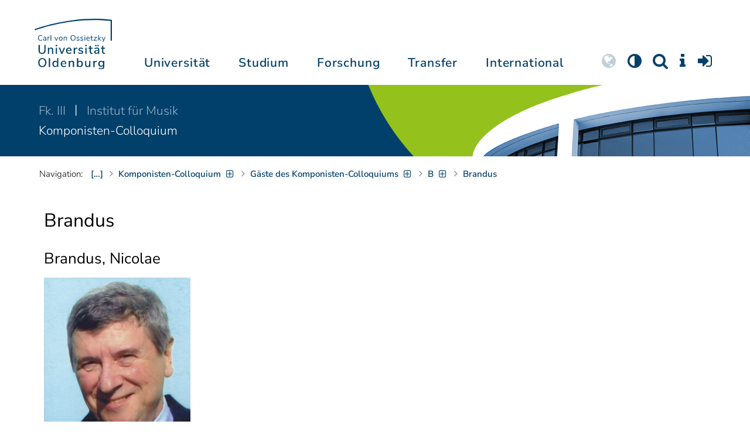

--- FILE ---
content_type: text/html; charset=utf-8
request_url: https://uol.de/musik/lehre/angewandte-musiktheorie-und-komposition/komponisten-colloquium/gaeste-des-komponisten-colloquiums/b/brandus
body_size: 21223
content:
<!DOCTYPE html>
<html class="uol" lang="de">
<head>
    <meta charset="utf-8">

<!-- 
	This website is powered by TYPO3 - inspiring people to share!
	TYPO3 is a free open source Content Management Framework initially created by Kasper Skaarhoj and licensed under GNU/GPL.
	TYPO3 is copyright 1998-2026 of Kasper Skaarhoj. Extensions are copyright of their respective owners.
	Information and contribution at https://typo3.org/
-->


<title>Brandus // Universität Oldenburg</title>
<meta http-equiv="x-ua-compatible" content="IE=edge">
<meta name="generator" content="TYPO3 CMS">
<meta name="robots" content="index, follow">
<meta name="viewport" content="width=device-width, initial-scale=1">
<meta name="twitter:card" content="summary">
<meta name="apple-mobile-web-app-title" content="Carl von Ossietzky Universität Oldenburg">

<link rel="preload" as="style" media="all" href="/_assets/d433799a7157dc4ba6bb3ee09f89cb2e/Assets/Css/fonts.css?1768846656" >
<link rel="stylesheet" href="/_assets/d433799a7157dc4ba6bb3ee09f89cb2e/Assets/Css/fonts.css?1768846656" media="all">
<link rel="stylesheet" href="/typo3temp/assets/compressed/media2click-faa9ed59c5cd7b002fc8893753d84adf.css.gz?1768846785" media="all">
<link rel="stylesheet" href="/typo3temp/assets/compressed/c2dc6cbc923629ceeab39e82193da099-006ba9ea7526792c99893a5b784c0500.css.gz?1768846785" media="all">
<link rel="stylesheet" href="/typo3temp/assets/compressed/ods_osm-0981c1891ec6ef17dd620dcf6286658c.css.gz?1768846785" media="all">
<link rel="stylesheet" href="/typo3temp/assets/compressed/bootstrap.min-47e5cee75ef5fa281d23c26d6246d073.css.gz?1768846785" media="all">
<link rel="stylesheet" href="/typo3temp/assets/compressed/uol-fontawesome-15f44a1c42ccceb749a764f95b0d88df.css.gz?1768846785" media="all">
<link rel="stylesheet" href="/typo3temp/assets/compressed/flexslider-d13962980cd749bb4163f609c06c7e6f.css.gz?1768846785" media="all">
<link rel="stylesheet" href="/typo3temp/assets/compressed/uol-flexslider-ca462d941576d866178ea5319f8ca364.css.gz?1768846785" media="all">
<link rel="stylesheet" href="/typo3temp/assets/compressed/magnific-popup-72444c670ce7f8dea1576b53980106cb.css.gz?1768846785" media="all">
<link rel="stylesheet" href="/typo3temp/assets/compressed/owl.carousel.min-2ead2578bc24ee010c3256f893fe021f.css.gz?1768846785" media="all">
<link rel="stylesheet" href="/typo3temp/assets/compressed/owl.theme.default-5f360cf3f282174b1e285c38c879fc9b.css.gz?1768846785" media="all">
<link rel="stylesheet" href="/typo3temp/assets/compressed/perfect-scrollbar-0f02c11413806bf7e133b1475dc2deb4.css.gz?1768846785" media="all">
<link rel="stylesheet" href="/typo3temp/assets/compressed/uol-634ab7df91567456e8dab5a23eb70fc9.css.gz?1768846785" media="all">
<link rel="stylesheet" href="/typo3temp/assets/compressed/jquery.fancybox.min-7339fc4cdd8021d140b0e13957cfb038.css.gz?1768846785" media="all">
<link rel="stylesheet" href="/typo3temp/assets/compressed/custom-3d75b63fb907a540e0907eced2fc57dc.css.gz?1768846785" media="all">



<script src="/typo3temp/assets/compressed/hasjs-0c000b0c6006bc76fe176687dc196055.js.gz?1768846785"></script>
<script src="/typo3temp/assets/compressed/jquery-3.7.1.min-2b486d6ea196577489e24277302bff89.js.gz?1768847035"></script>
<script src="/typo3temp/assets/compressed/popper.min-aa0f5dee76f1b7117f083042ec2bcb0f.js.gz?1768846785"></script>
<script>
    const m2cCookieLifetime = "7";
</script>

<!--[if lt IE 9]>
<script src="https://oss.maxcdn.com/html5shiv/3.7.2/html5shiv.min.js"></script>
<script src="https://oss.maxcdn.com/respond/1.4.2/respond.min.js"></script>
<link rel="stylesheet" type="text/css" href="/typo3conf/ext/unioltemplate/Resources/Public/Assets/Css/vc_lte_ie9.min.css" media="screen">
<![endif]-->
<!--[if IE  8]>
<link rel="stylesheet" type="text/css" href="/typo3conf/ext/unioltemplate/Resources/Public/Assets/Css/vc-ie8.min.css" media="screen">
<![endif]-->
<script>
var prefersDarkScheme;
var currentTheme;
function checkDarkMode() {
  prefersDarkScheme = window.matchMedia("(prefers-color-scheme: dark)");
  currentTheme = localStorage.getItem("color-mode");
  if (currentTheme == "dark") {
    document.documentElement.setAttribute("data-colormode", "dark");
  } else if (currentTheme == "light") {
    document.documentElement.setAttribute("data-colormode", "light");
  } else {
    if(prefersDarkScheme.matches) {
      document.documentElement.setAttribute("data-colormode", "system-dark");
    } else {
      document.documentElement.setAttribute("data-colormode", "system-light");
    }
  }
  setTimeout(checkDarkMode, 5000);
  return currentTheme;
}
checkDarkMode();
</script>

	<link rel="apple-touch-icon" sizes="180x180" href="/_assets/d433799a7157dc4ba6bb3ee09f89cb2e/Assets/Images/apple-touch-icon.png?v=3&amp;1768846657">
	<link rel="icon" type="image/png" href="/_assets/d433799a7157dc4ba6bb3ee09f89cb2e/Assets/Images/apple-touch-icon-120x120.png?v=3&amp;1768846657" sizes="120x120">
	<link rel="icon" type="image/png" href="/_assets/d433799a7157dc4ba6bb3ee09f89cb2e/Assets/Images/apple-touch-icon-152x152.png?v=3&amp;1768846657" sizes="152x152">
	<link rel="icon" type="image/png" href="/_assets/d433799a7157dc4ba6bb3ee09f89cb2e/Assets/Images/android-chrome-192x192.png?v=3&amp;1768846657" sizes="192x192">
	<link rel="icon" type="image/png" href="/_assets/d433799a7157dc4ba6bb3ee09f89cb2e/Assets/Images/android-chrome-512x512.png?v=3&amp;1768846657" sizes="512x512">
	<link rel="icon" type="image/png" href="/_assets/d433799a7157dc4ba6bb3ee09f89cb2e/Assets/Images/favicon-16x16.png?v=5&amp;1768846657" sizes="16x16">
	<link rel="icon" type="image/png" href="/_assets/d433799a7157dc4ba6bb3ee09f89cb2e/Assets/Images/favicon-32x32.png?v=4&amp;1768846657" sizes="32x32">
	<link rel="manifest" href="/_assets/d433799a7157dc4ba6bb3ee09f89cb2e/Assets/Images/site.webmanifest?v=1&amp;1768846658">
	<link rel="mask-icon" href="/_assets/d433799a7157dc4ba6bb3ee09f89cb2e/Assets/Images/safari-pinned-tab.svg?v=1&amp;1768846657" color="#0059ab">
	<link rel="shortcut icon" href="/_assets/d433799a7157dc4ba6bb3ee09f89cb2e/Assets/Images/favicon-16x16.png?v=5&amp;1768846657">
	<meta name="msapplication-TileColor" content="#da532c">
	<meta name="msapplication-TileImage" content="/_assets/d433799a7157dc4ba6bb3ee09f89cb2e/Assets/Images/mstile-150x150.png?v=1&amp;1768846657">
	<meta name="theme-color" content="#ffffff">






<link rel="canonical" href="https://uol.de/musik/lehre/angewandte-musiktheorie-und-komposition/komponisten-colloquium/gaeste-des-komponisten-colloquiums/b/brandus">

<script type="application/ld+json" id="ext-schema-jsonld">{"@context":"https://schema.org/","@type":"WebPage"}</script>
</head>
<body id="p92431" class=" t3 header-3 layout0">



<div id="wrapper" class="one-column">
    <nav id="sprungnavi">
	<p><a href="#sprung_sprache" accesskey="1"><strong>Navigation</strong></a> [<code>Access-Key 1</code>]</p>
	<ul>
		<li><a id="sprung_sprache" accesskey="8" href="#language_menu" lang="en">Choose other language</a> [<code>Access-Key 8</code>]</li>
		<li><a id="sprung_inhalt" accesskey="2" href="#content">Zum Inhalt springen</a> [<code>Access-Key 2</code>]</li>
		<li><a id="sprung_suche" href="#searchform">Zur Suche springen</a> [<code>Access-Key 4</code>]</li>
		<li><a id="sprung_hauptnavi" accesskey="6" href="#nav-top">Zur Hauptnavigation springen</a> [<code>Access-Key 6</code>]</li>
		<li><a id="sprung_zielgr" accesskey="9" href="#zielgruppennavi">Zur Zielgruppennavigation springen</a> [<code>Access-Key 9</code>]</li>
		<li><a id="sprung_bc" accesskey="7" href="#navizeile">Zur Brotkrumennavigation springen</a> [<code>Access-Key 7</code>]</li>
		<li><a id="sprung_acc" href="/barrierefreiheit">Informationen zur Barrierefreiheit</a></li>
	</ul>
</nav>

<header id="header" class="main-header header-3">
	<div id="header-container" class="container">
		<div id="uol_logo" class="header-logo">
			<a title="Carl von Ossietzky Universität Oldenburg - Offen für neue Wege." rel="home" href="/">
				<img width="132" height="85"
					src="/_assets/d433799a7157dc4ba6bb3ee09f89cb2e/Assets/Images/UOL-Logo.svg?1768846657" style="width:132px" alt="Carl von Ossietzky Universität Oldenburg"/>

			</a>
		</div>

		<div id="mainmenu" class="menu-main-inner">
			<nav id="nav-mega" role="navigation"><ul id="nav-top" class="nav nav-menu level-1"><li id="menu-item-57057" class="nav-item item-1"><a href="/universitaet" title="Universität">Universität</a><ul class="row level-2 uol-submenu"><li class="btn-portal"><a href="/universitaet">InfoPortal Universität</a></li><li id="menu-item-57081" class="menu-item item-1 menu-col-mode-0"><a href="/im-profil" title="Im Profil">Im Profil</a><ul class="level-3"><li><a href="/im-profil" title="Die Universität">Die Universität</a></li><li><a href="/chancengleichheit" title="Chancengleichheit">Chancengleichheit</a></li><li><a href="/digitalisierung" title="Digitalisierung">Digitalisierung</a></li><li><a href="/klimaschutz-nachhaltigkeit" title="Klimaschutz und Nachhaltigkeit">Klimaschutz und Nachhaltigkeit</a></li><li><a href="/leitbild-lehre" title="Leitbild für die Lehre">Leitbild für die Lehre</a></li><li><a href="/im-profil/geschichte" title="Daten zur Geschichte">Daten zur Geschichte</a></li><li><a href="/im-profil/namensgebung-chronologie" title="Namensgebung – Carl von Ossietzky">Namensgebung – Carl von Ossietzky</a></li><li><a href="/im-profil/persoenlichkeiten" title="Persönlichkeiten">Persönlichkeiten</a></li><li><a href="/in-bildern" title="Universität in Bildern">Universität in Bildern</a></li><li><a href="/kontakt" title="Kontakt / Anfahrt / Lageplan">Kontakt / Anfahrt / Lageplan</a></li></ul></li><li id="menu-item-57072" class="menu-item item-2 menu-col-mode-0"><a href="/aktuelles" title="Aktuelles">Aktuelles</a><ul class="level-3"><li><a href="/pressedienst" title="Pressedienst">Pressedienst</a></li><li><a href="/jobs" title="Stellenangebote">Stellenangebote</a></li><li><a href="/veranstaltungen" title="Veranstaltungskalender">Veranstaltungskalender</a></li><li><a href="/einblicke" title="EINBLICKE - Forschungsmagazin">EINBLICKE - Forschungsmagazin</a></li><li><a href="/presse/uni-info" title="UNI-INFO - Hochschulzeitung">UNI-INFO - Hochschulzeitung</a></li><li><a href="/aktuelles/news-feeds" title="News-Feeds">News-Feeds</a></li><li><a href="/zahlen-fakten" title="Zahlen und Fakten">Zahlen und Fakten</a></li><li><a href="/50jahre" title="Jubiläum 2024: 50 Jahre UOL">Jubiläum 2024: 50 Jahre UOL</a></li></ul></li><li id="menu-item-57058" class="menu-item item-3 menu-col-mode-0"><a href="/einrichtungen" title="Organe und Einrichtungen">Organe und Einrichtungen</a><ul class="level-3"><li><a href="/praesidium" title="Präsidium">Präsidium</a></li><li><a href="/gremien" title="Gremien">Gremien</a></li><li><a href="/verwaltung" title="Zentrale Verwaltung sowie Referate und Stabsstellen des Präsidiums">Zentrale Verwaltung sowie Referate und Stabsstellen des Präsidiums</a></li><li><a href="/bis" title="Universitätsbibliothek">Universitätsbibliothek</a></li><li><a href="/einrichtungen" title="Einrichtungen (A-Z)">Einrichtungen (A-Z)</a></li><li><a href="/dezernat1/organigramm-der-universitaet" title="Organigramm der Universität">Organigramm der Universität</a></li></ul></li><li id="menu-item-57065" class="menu-item item-4 menu-col-mode-0"><a href="/fakultaeten" title="Fakultäten">Fakultäten</a><ul class="level-3"><li><a href="/fk1" title="Fakultät I - Bildungs- und Sozialwissenschaften">Fakultät I - Bildungs- und Sozialwissenschaften</a></li><li><a href="/fk2" title="Fakultät II - Informatik, Wirtschafts- und Rechtswissenschaften">Fakultät II - Informatik, Wirtschafts- und Rechtswissenschaften</a></li><li><a href="/fk3" title="Fakultät III - Sprach- und Kulturwissenschaften">Fakultät III - Sprach- und Kulturwissenschaften</a></li><li><a href="/fk4" title="Fakultät IV - Human- und Gesellschaftswissenschaften">Fakultät IV - Human- und Gesellschaftswissenschaften</a></li><li><a href="/fk5" title="Fakultät V - Mathematik und Naturwissenschaften">Fakultät V - Mathematik und Naturwissenschaften</a></li><li><a href="/fk6" title="Fakultät VI - Medizin und Gesundheitswissenschaften">Fakultät VI - Medizin und Gesundheitswissenschaften</a></li></ul></li></ul></li><li id="menu-item-57022" class="nav-item item-2"><a href="/studium" title="Studium">Studium</a><ul class="row level-2 uol-submenu"><li class="btn-portal"><a href="/studium">InfoPortal Studium</a></li><li id="menu-item-57046" class="menu-item item-1 menu-col-mode-0"><a href="/studium/studienentscheidung" title="Studienentscheidung">Studienentscheidung</a><ul class="level-3"><li><a href="/studium/studienangebot" title="Studienangebot">Studienangebot</a></li><li><a href="/lehrkraeftebildung/studieninteressierte" title="Lehramt">Lehramt</a></li><li><a href="/studium/beratung-studieninteressierte" title="Beratung Studieninteressierte">Beratung Studieninteressierte</a></li><li><a href="/studium/angebote-zur-studienorientierung" title="Angebote zur Studienorientierung">Angebote zur Studienorientierung</a></li><li><a href="/hit" title="Hochschulinformationstag">Hochschulinformationstag</a></li><li><a href="/studium/bewerben" title="Bewerben und Einschreiben">Bewerben und Einschreiben</a></li><li><a href="/studium/studienberechtigung" title="Studium ohne Abitur">Studium ohne Abitur</a></li><li><a href="/studium/vom-beruf-ins-studium" title="Vom Beruf ins Studium">Vom Beruf ins Studium</a></li><li><a href="/studium/campusleben" title="Campusleben">Campusleben</a></li><li><a href="/studium/finanzierung" title="Studienfinanzierung">Studienfinanzierung</a></li></ul></li><li id="menu-item-57036" class="menu-item item-2 menu-col-mode-0"><a href="/studium/studium-organisieren" title="Studium organisieren">Studium organisieren</a><ul class="level-3"><li><a href="/studium/studieneinstieg" title="Studieneinstieg">Studieneinstieg</a></li><li><a href="/studium/beratung-studierende" title="Beratung Studierende">Beratung Studierende</a></li><li><a href="https://elearning.uni-oldenburg.de/dispatch.php/search/angebot?cancel_login=1" target="target=_blank" rel="noreferrer" title="Veranstaltungsverzeichnis">Veranstaltungsverzeichnis</a></li><li><a href="/studium/erstsemester/studienplanung/stundenplan" title="Studienplanung">Studienplanung</a></li><li><a href="/studium/semestertermine" title="Semestertermine">Semestertermine</a></li><li><a href="/studium/pruefungen" title="Prüfungen">Prüfungen</a></li><li><a href="/anerkennung" title="Anerkennung">Anerkennung</a></li><li><a href="/studium/studierendenstatus" title="Studierendenstatus">Studierendenstatus</a></li><li><a href="/studium/workshops" title="Veranstaltungen">Veranstaltungen</a></li><li><a href="/studium/gebuehren/semesterbeitraege" title="Semesterbeiträge">Semesterbeiträge</a></li></ul></li><li id="menu-item-57029" class="menu-item item-3 menu-col-mode-0"><a href="/studium/perspektiven-nach-dem-studium" title="Perspektiven nach dem Studium">Perspektiven nach dem Studium</a><ul class="level-3"><li><a href="/karriereberatung/karriereportal" title="KarrierePortal">KarrierePortal</a></li><li><a href="/careerday" title="Career Day">Career Day</a></li><li><a href="/karriereberatung" title="Karriereberatung">Karriereberatung</a></li><li><a href="/zskb/beratung/promovieren" title="Promovieren">Promovieren</a></li><li><a href="/alumni" title="Alumni">Alumni</a></li><li><a href="/giz" title="Existenzgründung">Existenzgründung</a></li></ul></li><li id="menu-item-57023" class="menu-item item-4 menu-col-mode-0"><a href="/c3l" title="Lebenslanges Lernen">Lebenslanges Lernen</a><ul class="level-3"><li><a href="/c3l" title="Berufsbegleitende Studiengänge und Weiterbildungen">Berufsbegleitende Studiengänge und Weiterbildungen</a></li><li><a href="/lehre/hochschuldidaktik/zertifikat" title="Hochschuldidaktische Weiterbildung">Hochschuldidaktische Weiterbildung</a></li><li><a href="/gasthoerstudium" title="Gasthörstudium">Gasthörstudium</a></li><li><a href="/c3l/offene-hochschule" title="Offene Hochschule">Offene Hochschule</a></li><li><a href="/weiterbildung" title="Weiterbildungsangebote Übersicht">Weiterbildungsangebote Übersicht</a></li></ul></li></ul></li><li id="menu-item-56994" class="nav-item item-3"><a href="/forschung" title="Forschung">Forschung</a><ul class="row level-2 uol-submenu"><li class="btn-portal"><a href="/forschung">InfoPortal Forschung</a></li><li id="menu-item-57014" class="menu-item item-1 menu-col-mode-0"><a href="/forschung" title="Forschung">Forschung</a><ul class="level-3"><li><a href="/profile-schwerpunkte" title="Profile und Schwerpunkte">Profile und Schwerpunkte</a></li><li><a href="/exzellenzstrategie" title="Exzellenzstrategie">Exzellenzstrategie</a></li><li><a href="/forschung/koordinierte-forschungsprogramme" title="Koordinierte Forschungsprogramme">Koordinierte Forschungsprogramme</a></li><li><a href="/forschung/gefoerderte-nachwuchsgruppen" title="Geförderte Nachwuchsgruppen">Geförderte Nachwuchsgruppen</a></li><li><a href="/forschung/zentren" title="Zentren">Zentren</a></li><li><a href="/forschung/ausseruniversitaere-forschungseinrichtungen" title="Außeruniversitäre Forschungseinrichtungen">Außeruniversitäre Forschungseinrichtungen</a></li><li><a href="/forschung/qualitaetssicherung" title="Qualitätssicherung">Qualitätssicherung</a></li><li><a href="/tiere-und-tierversuche" title="Tiere und Tierversuche an der Universität Oldenburg">Tiere und Tierversuche an der Universität Oldenburg</a></li></ul></li><li id="menu-item-60096" class="menu-item item-2 menu-col-mode-0"><a href="/forschung/akademische-karrierewege" title="Akademische Karrierewege">Akademische Karrierewege</a><ul class="level-3"><li><a href="/forschung/akademische-karrierewege/strategisches" title="Strategisches">Strategisches</a></li><li><a href="/forschung/akademische-karrierewege/promotionsinteressierte" title="Promotionsinteressierte">Promotionsinteressierte</a></li><li><a href="/forschung/akademische-karrierewege/promovierende" title="Promovierende">Promovierende</a></li><li><a href="/forschung/akademische-karrierewege/postdocs" title="Postdocs">Postdocs</a></li><li><a href="/forschung/akademische-karrierewege/juniorprofessur-und-nachwuchsgruppenleitung" title="Juniorprofessur und Nachwuchsgruppenleitung">Juniorprofessur und Nachwuchsgruppenleitung</a></li><li><a href="/forschung/akademische-karrierewege/fuehrungskraefte-in-der-wissenschaft" title="Führungskräfte in der Wissenschaft">Führungskräfte in der Wissenschaft</a></li><li><a href="/forschung/akademische-karrierewege/allianzen-und-netzwerke" title="Allianzen und Netzwerke">Allianzen und Netzwerke</a></li></ul></li><li id="menu-item-56995" class="menu-item item-3 menu-col-mode-0"><a href="/forschungsfoerderung" title="Förderung und Beratung">Förderung und Beratung</a><ul class="level-3"><li><a href="/forschungsfoerderung/foerderung-durch-die-universitaet/young-researchers-fellowship" title="Förderung durch die Universität">Förderung durch die Universität</a></li><li><a href="/forschungsfoerderung/nationale-foerderung" title="Nationale Förderung">Nationale Förderung</a></li><li><a href="/forschungsfoerderung/internationale-foerderung" title="Internationale Förderung">Internationale Förderung</a></li><li><a href="/forschungsfoerderung/qualifizierungsphase" title="Förderung in Qualifizierungsphasen">Förderung in Qualifizierungsphasen</a></li><li><a href="/forschungsfoerderung/wissenschaftliche-preise-und-weitere-foerdermassnahmen" title="Weitere Fördermaßnahmen">Weitere Fördermaßnahmen</a></li></ul></li></ul></li><li id="menu-item-113611" class="nav-item item-4"><a href="/transfer" title="Transfer">Transfer</a><ul class="row level-2 uol-submenu"><li class="btn-portal"><a href="/transfer">InfoPortal Transfer</a></li><li id="menu-item-113653" class="menu-item item-1 menu-col-mode-0"><a href="/transfer/wissenstransfer" title="Wissenstransfer">Wissenstransfer</a><ul class="level-3"><li><a href="/transfer/wissenstransfer/wissenschaftskommunikation" title="Wissenschaftskommunikation">Wissenschaftskommunikation</a></li><li><a href="/transfer/wissenstransfer/wissenschaftskommunikation/region" title="Transfer in die Region">Transfer in die Region</a></li><li><a href="/c3l" title="Lebenslanges Lernen (C3L)">Lebenslanges Lernen (C3L)</a></li><li><a href="/veranstaltungen/kindercampus" title="KinderCampus">KinderCampus</a></li></ul></li><li id="menu-item-113654" class="menu-item item-2 menu-col-mode-0"><a href="/transfer/technologietransfer-und-patente" title="Technologietransfer">Technologietransfer</a><ul class="level-3"><li><a href="/transfer/technologietransfer-und-patente/patente-und-schutzrechte" title="Patente und Schutzrechte">Patente und Schutzrechte</a></li><li><a href="/transfer/an-institute" title="An-Institute">An-Institute</a></li><li><a href="/transfer/technologietransfer-und-patente/hochschule-und-wirtschaft" title="Hochschule und Wirtschaft: Unternehmenskooperationen">Hochschule und Wirtschaft: Unternehmenskooperationen</a></li></ul></li><li id="menu-item-113655" class="menu-item item-3 menu-col-mode-0"><a href="/giz" title="Gründungsförderung">Gründungsförderung</a><ul class="level-3"><li><a href="/giz" title="Gründungs- und Innovationszentrum (GIZ)">Gründungs- und Innovationszentrum (GIZ)</a></li><li><a href="/giz/gruendungsberatung" title="Beratung und Fördermittel">Beratung und Fördermittel</a></li><li><a href="/giz/veranstaltungen" title="Formate und Veranstaltungen">Formate und Veranstaltungen</a></li><li><a href="/giz/gruendungsportraits" title="Startup-Portraits">Startup-Portraits</a></li><li><a href="/giz/lehre" title="Lehrstühle für Entrepreneurship &amp; Innovationsmanagement">Lehrstühle für Entrepreneurship & Innovationsmanagement</a></li><li><a href="/giz/ueber-das-giz/netzwerk" title="Netzwerke &amp; Partnerschaften">Netzwerke & Partnerschaften</a></li></ul></li><li id="menu-item-113656" class="menu-item item-4 menu-col-mode-0"><a href="/transfer/orte-des-transfers" title="Orte des Transfers">Orte des Transfers</a><ul class="level-3"><li><a href="/transfer/angebote-am-innovationscampus" title="Innovationscampus">Innovationscampus</a></li><li><a href="/transfer/schlaues-haus-oldenburg" title="Schlaues Haus Oldenburg (SHO)">Schlaues Haus Oldenburg (SHO)</a></li><li><a href="/diz/olela" title="Lehr-Lern-Räume">Lehr-Lern-Räume</a></li><li><a href="/botgarten" title="Botanischer Garten">Botanischer Garten</a></li></ul></li></ul></li><li id="menu-item-56972" class="nav-item item-5"><a href="/international" title="International">International</a><ul class="row level-2 uol-submenu"><li class="btn-portal"><a href="/international">InfoPortal Internationales</a></li><li id="menu-item-56988" class="menu-item item-1 menu-col-mode-0"><a href="/willkommen-in-oldenburg" title="Willkommen in Oldenburg">Willkommen in Oldenburg</a><ul class="level-3"><li><a href="/internationale-studierende" title="Internationale Studierende (Studium mit Abschluss)">Internationale Studierende (Studium mit Abschluss)</a></li><li><a href="/austauschstudium" target="_blank" title="Internationale Austauschstudierende">Internationale Austauschstudierende</a></li><li><a href="/forschen-und-arbeiten-in-oldenburg/internationale-promovierende" title="Internationale Promovierende">Internationale Promovierende</a></li><li><a href="/forschen-und-arbeiten-in-oldenburg" title="Internationale WissenschaftlerInnen / Post-Docs / Personal">Internationale WissenschaftlerInnen / Post-Docs / Personal</a></li><li><a href="/gefluechtete" title="Geflüchtete">Geflüchtete</a></li></ul></li><li id="menu-item-56982" class="menu-item item-2 menu-col-mode-0"><a href="/international#c315122" title="Wege ins Ausland">Wege ins Ausland</a><ul class="level-3"><li><a href="/wege-ins-ausland" title="Studierende">Studierende</a></li><li><a href="/forschung/akademische-karrierewege/promovierende#c758454" title="Promovierende">Promovierende</a></li><li><a href="/forschung/akademische-karrierewege/postdocs#c691438" title="Post-Docs">Post-Docs</a></li><li><a href="/io/foerderung-internationaler-mobilitaet-und-kooperation" title="WissenschaftlerInnen">WissenschaftlerInnen</a></li><li><a href="/erasmus-stt" title="Hochschulpersonal">Hochschulpersonal</a></li></ul></li><li id="menu-item-56978" class="menu-item item-3 menu-col-mode-0"><a href="/international" title="Weltweit vernetzt">Weltweit vernetzt</a><ul class="level-3"><li><a href="/partneruniversitaeten" title="Partnerhochschulen">Partnerhochschulen</a></li><li><a href="/partneruniversitaeten/strategische-partneruniversitaeten" title="Strategische Partneruniversitäten">Strategische Partneruniversitäten</a></li><li><a href="/erasmus" title="Erasmus+ Programm">Erasmus+ Programm</a></li><li><a href="/international/projekte" title="Internationales Projektschaufenster">Internationales Projektschaufenster</a></li><li><a href="/internationale-projektfoerderung" title="Förderung internationaler Projekte">Förderung internationaler Projekte</a></li><li><a href="/io/nationaler-kodex" title="Nationaler Kodex Ausländerstudium">Nationaler Kodex Ausländerstudium</a></li></ul></li><li id="menu-item-56973" class="menu-item item-4 menu-col-mode-0"><a href="/international#c315124" title="Internationale Hochschule">Internationale Hochschule</a><ul class="level-3"><li><a href="/internationalisierungsstrategie" title="Internationalisierungsstrategie">Internationalisierungsstrategie</a></li><li><a href="/studium/internationale-studiengaenge" title="Internationale Studiengänge">Internationale Studiengänge</a></li><li><a href="/sprachenzentrum" title="Sprachangebote">Sprachangebote</a></li><li><a href="/internationalisierung-zu-hause" title="Vernetzung von Studierenden">Vernetzung von Studierenden</a></li><li><a href="/glossar" title="Deutsch-Englische Terminologie">Deutsch-Englische Terminologie</a></li><li><a href="/lehramtinternational" title="Lehramt.International">Lehramt.International</a></li></ul></li></ul></li></ul></nav>
		</div>

		
		<ul id="service_nav" class="nav nav-pills pull-right nav-service">
			<li id="service_lang">
				<a href="#tab-language-menu-mobile" data-toggle="tab"><i class="fa fa-globe"></i></a>
			</li>
			<li id="service_colormode">
				<a href="#tab-colormode-mobile" data-toggle="tab" title="Dark mode"><i class="fa fa-adjust"></i></a>
			</li>
			<li id="service_search">
				<a href="#tab-search-mobile" accesskey="4" data-toggle="tab"><i class="fa fa-search"></i></a>
			</li>
			<li id="service_info">
				<a href="#tab-info-mobile" data-toggle="tab"><i class="fa fa-info"></i></a>
			</li>
			<li id="service_login">
				<a href="#tab-login-mobile" data-toggle="tab"><i class="fa fa-sign-in"></i></a>
			</li>
		</ul>
		

		<div class="x-nav-menu-toggle">
			<div class="x-nav-menu-toggle-inner">
				<div class="x-nav-menu-toggle-icon"><span></span></div>
			</div>
		</div>

		<div id="tab-mobile" class="tab-content">
			<div class="tab-pane fade popover" id="tab-language-menu-mobile">
				<h4 class="lang_de">Sprache wechseln</h4>
				<h4 class="lang_en">Change Language</h4>
					
					<ul id="language_menu_mobile" class="language-menu">
						
							
									<li class="CUR flag_de">
										<span class="langcode">de</span>Deutsch
									</li>
								
						
							
									
								
						
							
									
								
						
							
									
								
						
							
									
								
						
							
									
								
						
							
									
								
						
							
									
								
						
							
									
								
						
					</ul>
					

				<span class="btn-close"><i class="fa fa-close"></i></span>
			</div>
			<div class="tab-pane fade popover" id="tab-colormode-mobile">
				<h4 class="lang_de">Hell-/Dunkelmodus</h4><h4 class="lang_en">Light mode / Dark mode</h4>
				<div id="colormode-wrap"><a class="color-mode__btn system"><span></span><b class="lang_de">Systemstandard</b><b class="lang_en">System standard</b></a>
					<a class="color-mode__btn light"><span></span><b class="lang_de">Hell</b><b class="lang_en">Light</b></a>
					<a class="color-mode__btn dark"><span></span><b class="lang_de">Dunkel</b><b class="lang_en">Dark</b></a>
					<!-- div class="colormode-bw"><input id="colormode_bw" name="colormodebw" type="checkbox"><label for="colormode_bw"><span class="lang_de">schwarz-weiß</span></label></div -->

				</div>
				<p class="text-center" style="margin-bottom:0"><a href="https://uol.de/p88187" class="button_inline lang_de">Info und Anleitung</a>
				<a href="https://uol.de/p88187en" class="button_inline lang_en">Info and instruction</a>
				</p>
				<span class="btn-close"><i class="fa fa-close"></i></span>
			</div>
			<div class="tab-pane fade popover" id="tab-search-mobile">
				<div id="search-wrap">
					<label for="suchfeld"><span class="lang_de">Suche</span> <span class="lang_en">Search</span></label>
					<form role="search" class="search-form" method="get" action="/suche" accept-charset="utf-8">
						<input type="text" value="" name="q" id="suchfeld">
						<p style="padding-left:2px"><input type="checkbox" id="s_extsuche" name="extsuche" value="goo" checked="checked" style="margin-right:4px"><label for="s_extsuche" style="cursor:pointer">&nbsp;<span class="lang_en">Embed&nbsp;</span><img src="https://uol.de/img/objekte/google.png" title="Google" alt="Google" style="height:1.3em;"><span class="lang_de">-Suche einbinden</span><span class="lang_en">&nbsp;search</span></label>
							<span class="google-dsgvo-hinweis lang_de">(Mit der Aktivierung der Google-Suche bestätigen Sie, dass Sie mit der Einbindung und der dazu erforderlichen Datenübermittlung an Google einverstanden sind.)</span>
							<span class="google-dsgvo-hinweis lang_en">(By activating Google Search, you confirm that you agree to the integration and the necessary data transfer to Google.)</span>
							<script>document.getElementById("s_extsuche").checked = localStorage.getItem("uol_extsuche") == 'goo' ? true : false;</script>
							<input type="hidden" name="ie" value="utf-8">
							<input type="hidden" name="oe" value="utf-8">
							<input type="hidden" name="cx" value="009619950304644246032:tmpbaar2o8i">
							<input type="hidden" name="cof" value="FORID:9">
							<input type="hidden" name="t3f" value="j">

						</p>
						<button type="submit"><span class="lang_de">suchen</span><span class="lang_en">search</span></button>
					</form>
				</div>
				<span class="btn-close"><i class="fa fa-close"></i></span>
			</div>
			<div class="tab-pane fade popover" id="tab-info-mobile">
				<ul class="sub-menu"><li class="menu-item menu-item-type-custom menu-item-object-custom"><a href="/alumni" title="Alumni Relations">Alumni</a></li><li class="menu-item menu-item-type-custom menu-item-object-custom"><a href="/jav" title="Auszubildende">Auszubildende</a></li><li class="menu-item menu-item-type-custom menu-item-object-custom"><a href="/berufsausbildung" title="Berufsausbildungs-Interessierte">Berufsausbildungs-Interessierte</a></li><li class="menu-item menu-item-type-custom menu-item-object-custom"><a href="/beschaeftigte" title="Informationen für Beschäftigte">Beschäftigte</a></li><li class="menu-item menu-item-type-custom menu-item-object-custom"><a href="/ehemalige" title="Ehemalige Beschäftigte">Ehemalige Beschäftigte</a></li><li class="menu-item menu-item-type-custom menu-item-object-custom"><a href="/studium/studieneinstieg" title="Erstsemester">Erstsemester</a></li><li class="menu-item menu-item-type-custom menu-item-object-custom"><a href="/gasthoerstudium" title="Gasthörende">Gasthörende</a></li><li class="menu-item menu-item-type-custom menu-item-object-custom"><a href="/gefluechtete" title="Angebote und Programme für Geflüchtete">Geflüchtete</a></li><li class="menu-item menu-item-type-custom menu-item-object-custom"><a href="/giz" title="Gründungsinteressierte">Gründungsinteressierte</a></li><li class="menu-item menu-item-type-custom menu-item-object-custom"><a href="/willkommen-in-oldenburg" title="Internationale">Internationale</a></li><li class="menu-item menu-item-type-custom menu-item-object-custom"><a href="/pressedienst" title="Journalistinnen und Journalisten">Journalistinnen und Journalisten</a></li><li class="menu-item menu-item-type-custom menu-item-object-custom"><a href="/lehre" title="Für Lehrende und Lernende">Lehrende und Lernende</a></li><li class="menu-item menu-item-type-custom menu-item-object-custom"><a href="/studium/studienentscheidung" title="Studieninteressierte">Studieninteressierte</a></li><li class="menu-item menu-item-type-custom menu-item-object-custom"><a href="/studium/studium-organisieren" title="Studierende">Studierende</a></li><li class="menu-item menu-item-type-custom menu-item-object-custom"><a href="/unternehmen" title="Informationen für Unternehmen">Unternehmen</a></li><li class="menu-item menu-item-type-custom menu-item-object-custom"><a href="/weiterbildung" title="Weiterbildungsinteressierte">Weiterbildungsinteressierte</a></li><li class="menu-item menu-item-type-custom menu-item-object-custom"><a href="/forschung/akademische-karrierewege" title="Wissenschaftlicher Nachwuchs">Wissenschaftl. Nachwuchs</a></li></ul>
				<span class="btn-close"><i class="fa fa-close"></i></span>
			</div>
			<div class="tab-pane fade popover" id="tab-login-mobile">
				<h4>Login</h4>
				<ul class="cleanmenu geweitet logins">
					<li id="studip-mobil">
						<a id="siplogo" class="loginlink" href="https://elearning.uni-oldenburg.de"
							 title="Stud.IP - Campus- und Lernmanagementsystem ">CampusPortal&nbsp;<span style="display: inline-block; background-image: url(/_assets/d433799a7157dc4ba6bb3ee09f89cb2e/Assets/Images/studip_logo.svg?v=1723061785); height: 22px; width: 64px; background-size: contain; background-repeat: no-repeat;"></span>
						</a>
					</li>
					<li id="peoeip-desktop">
						<a id="peoeiplink" class="loginlink" href="https://personalentwicklung.elearning.uni-oldenburg.de/" title="Personalweiterbildung PEOE.IP"><span class="lang_de">Personalweiterbildung</span><span class="lang_en">Staff training</span>&nbsp;<span id="head_peoeiplogo" style="display: inline-block; background-image: url(/_assets/d433799a7157dc4ba6bb3ee09f89cb2e/Assets/Images/peoeip-logo.svg?v=1723061785); height: 22px; width: 64px; background-size: contain; background-repeat: no-repeat;"></span>
					  </a>
					</li>
					<li id="verwportal-desktop"><a id="verwaltlink" class="loginlink" href="https://uol.de/verwaltungsportal" title="Portal der Verwaltung"><span class="lang_de">Portal der Verwaltung</span><span class="lang_en">Portal of the Administration</span></a>
					</li>
					<li id="bewerbungsportale"><h4>Bewerbungsportal für Studienplätze</h4>
<ul><li><a href="https://stums.uni-oldenburg.de/">Bachelor</a></li><li><a href="https://stums.uni-oldenburg.de/">Staatsexamen höheres Semester</a></li><li><a href="https://stums.uni-oldenburg.de/">Master</a></li><li><a href="https://stums.uni-oldenburg.de/">Promotion</a></li></ul></li>

				</ul>

				<span class="btn-close"><i class="fa fa-close"></i></span>
			</div>
		</div>
	</div>

</header>

    <div id="wrapper-content" class="clearfix">
			  











<div id="instbar">
    <div class="inner">

        

        
            
                    <div class="fk kurz">
                        <a title="Fakultät III - Sprach- und Kulturwissenschaften" href="/fk3">
                            Fk. III
                        </a>
                    </div>
                
        
        
        
            <div class="einr">
                <a title="Institut für Musik" href="/musik">
                    Institut für Musik
                </a>
            </div>
        
        
        
            <div class="abt">
                <a href="/komponisten-colloquium">
                    Komponisten-Colloquium
                </a>
            </div>
        
    </div>
</div>

        <main class="site-content-page">
					<div class="container">
            
    <div id="content">

			<div id="content_header">
				




    


				<div id="navizeile_platzhalter"><nav id="navizeile" aria-label="breadcrumb"><span id="bclabel">Navigation:</span><ol aria-describedby="bclabel"><li id="navp3" class="bcitem hide-sub- curifsub"><a href="/" target="_top" class="bclink"><span>UOL</span></a><ul class="sublinks" id="navcount3"><li><a href="/universitaet" target="_top">Universität</a></li><li><a href="/studium" target="_top">Studium</a></li><li><a href="/forschung" target="_top">Forschung</a></li><li><a href="/transfer" target="_top">Transfer</a></li><li><a href="/international" target="_top">International</a></li><li><a href="/weiterbildung" target="_top">Weiterbildung</a></li></ul></li><li id="navp14" class="bcitem hide-sub- curifsub"><a href="/universitaet" target="_top" class="bclink"><span>Universität</span></a><ul class="sublinks" id="navcount14"><li><a href="/im-profil" target="_top">Im Profil</a></li><li><a href="/aktuelles" target="_top">Aktuelles</a></li><li><a href="/leitung-organisation" target="_top">Leitung & Organisation</a></li><li><a href="/fakultaeten" target="_top">Fakultäten</a></li><li><a href="/einrichtungen" target="_top">Einrichtungen (A-Z)</a></li><li><a href="/jobs" target="_top">Stellenangebote</a></li><li><a href="/kontakt" target="_top">Kontakt / Anfahrt / Lageplan</a></li><li><a href="/informationen-fuer" target="_top">Informationen für ...</a></li></ul></li><li id="navp8" class="bcitem hide-sub- curifsub"><a href="/fakultaeten" target="_top" class="bclink"><span>Fakultäten</span></a><ul class="sublinks" id="navcount8"><li><a href="/fk1" target="_top">Fakultät I</a></li><li><a href="/fk2" target="_top">Fakultät II</a></li><li><a href="/fk3" target="_top">Fakultät III</a></li><li><a href="/fk4" target="_top">Fakultät IV</a></li><li><a href="/fk5" target="_top">Fakultät V</a></li><li><a href="/fk6" target="_top">Fakultät VI</a></li><li><a href="/fakultaeten" target="_top">&ndash; Übersicht: Fakultäten / Institute</a></li></ul></li><li id="navp12169" class="bcitem hide-sub- curifsub"><a href="/fk3" target="_top" class="bclink"><span>Fk. III</span></a><ul class="sublinks" id="navcount12169"><li><a href="/fk3/dekanat" target="_top">Leitung und Gremien</a></li><li><a href="/fk3/profil-und-struktur" target="_top">Institute und Einrichtungen</a></li><li><a href="/fk3/studium-und-lehre" target="_top">Studium</a></li><li><a href="/fk3/promotion" target="_top">Promotion</a></li><li><a href="/fk3/forschung" target="_top">Forschung</a></li><li><a href="/fk3/termine-der-fakultaet-iii" target="_top">Termine</a></li><li><a href="/fk3/profil-und-struktur/unterlagen-zum-herunterladen" target="_top">Service & Downloads</a></li></ul></li><li id="navp1820" class="bcitem hide-sub- curifsub"><a href="/musik" target="_top" class="bclink"><span>Musik</span></a><ul class="sublinks" id="navcount1820"><li><a href="/musik/bewerben" target="_top">Bewerben</a></li><li><a href="/musik/studium" target="_top">Studieren</a></li><li><a href="/musik/forschung" target="_top">Forschen</a></li><li><a href="/musik/ensembles" target="_top">Ensembles</a></li><li><a href="/musik/veranstaltungen" target="_top">Veranstaltungen</a></li><li><a href="/musik/institut" target="_top">Institut</a></li><li><a href="/musik/international" target="_top">International</a></li></ul></li><li id="navp1825" class="bcitem hide-sub- curifsub"><a href="/musik/studium" target="_top" class="bclink"><span>Studieren</span></a><ul class="sublinks" id="navcount1825"><li><a href="/musik/lehre/musikpraxis" target="_top">Musikpraxis</a></li><li><a href="/musik/lehre/angewandte-musiktheorie-und-komposition" target="_top">Musiktheorie und angewandte Komposition</a></li><li><a href="/musik/lehre/musikwissenschaft" target="_top">Musikwissenschaft</a></li><li><a href="/musik/studium/musikpaedagogik" target="_top">Musikpädagogik</a></li><li><a href="/musik/studium/haeufige-fragen" target="_top">Wie funktioniert das Studium?</a></li></ul></li><li id="navp2154" class="bcitem hide-sub- curifsub"><a href="/musik/lehre/angewandte-musiktheorie-und-komposition" target="_top" class="bclink"><span>Angewandte...</span></a><ul class="sublinks" id="navcount2154"><li><a href="/kompositionswettbewerb" target="_top">Kompositionswettbewerb</a></li><li><a href="/komponisten-colloquium" target="_top">Komponisten-Colloquium</a></li><li><a href="/musik/lehre/angewandte-musiktheorie-und-komposition/symposiumsreihe" target="_top">ZwischenZeiten Symposiumsreihe</a></li></ul></li><li id="navp2155" class="bcitem hide-sub- curifsub"><a href="/komponisten-colloquium" target="_top" class="bclink"><span>Komponisten-Colloquium</span></a><ul class="sublinks" id="navcount2155"><li><a href="/kc/gaeste-des-komponisten-colloquiums" target="_top">Gäste des Komponisten-Colloquiums</a></li><li><a href="/komponisten-colloquium/archiv" target="_top">Archiv Komponisten-Colloquium</a></li></ul></li><li id="navp73981" class="bcitem hide-sub- curifsub"><a href="/kc/gaeste-des-komponisten-colloquiums" target="_top" class="bclink"><span>Gäste des Komponisten-Colloquiums</span></a><ul class="sublinks" id="navcount73981"><li><a href="/musik/lehre/angewandte-musiktheorie-und-komposition/komponisten-colloquium/gaeste-des-komponisten-colloquiums/a" target="_top">A</a></li><li><a href="/musik/lehre/angewandte-musiktheorie-und-komposition/komponisten-colloquium/gaeste-des-komponisten-colloquiums/b" target="_top">B</a></li><li><a href="/musik/lehre/angewandte-musiktheorie-und-komposition/komponisten-colloquium/gaeste-des-komponisten-colloquiums/c" target="_top">C</a></li><li><a href="/musik/lehre/angewandte-musiktheorie-und-komposition/komponisten-colloquium/gaeste-des-komponisten-colloquiums/d" target="_top">D</a></li><li><a href="/musik/lehre/angewandte-musiktheorie-und-komposition/komponisten-colloquium/gaeste-des-komponisten-colloquiums/g" target="_top">G</a></li><li><a href="/musik/lehre/angewandte-musiktheorie-und-komposition/komponisten-colloquium/gaeste-des-komponisten-colloquiums/h" target="_top">H</a></li><li><a href="/kc/gaeste-des-komponisten-colloquiums/j" target="_top">J</a></li><li><a href="/musik/lehre/angewandte-musiktheorie-und-komposition/komponisten-colloquium/gaeste-des-komponisten-colloquiums/k" target="_top">K</a></li><li><a href="/musik/lehre/angewandte-musiktheorie-und-komposition/komponisten-colloquium/gaeste-des-komponisten-colloquiums/l" target="_top">L</a></li><li><a href="/musik/lehre/angewandte-musiktheorie-und-komposition/komponisten-colloquium/gaeste-des-komponisten-colloquiums/m" target="_top">M</a></li><li><a href="/musik/lehre/angewandte-musiktheorie-und-komposition/komponisten-colloquium/gaeste-des-komponisten-colloquiums/n" target="_top">N</a></li><li><a href="/kc/gaeste-des-komponisten-colloquiums/o" target="_top">O</a></li><li><a href="/musik/lehre/angewandte-musiktheorie-und-komposition/komponisten-colloquium/gaeste-des-komponisten-colloquiums/p" target="_top">P</a></li><li><a href="/musik/lehre/angewandte-musiktheorie-und-komposition/komponisten-colloquium/gaeste-des-komponisten-colloquiums/q" target="_top">Q</a></li><li><a href="/musik/lehre/angewandte-musiktheorie-und-komposition/komponisten-colloquium/r" target="_top">R</a></li><li><a href="/musik/lehre/angewandte-musiktheorie-und-komposition/komponisten-colloquium/gaeste-des-komponisten-colloquiums/s" target="_top">S</a></li><li><a href="/musik/lehre/angewandte-musiktheorie-und-komposition/komponisten-colloquium/gaeste-des-komponisten-colloquiums/s/u" target="_top">U</a></li><li><a href="/musik/lehre/angewandte-musiktheorie-und-komposition/komponisten-colloquium/gaeste-des-komponisten-colloquiums/v" target="_top">V</a></li><li><a href="/musik/lehre/angewandte-musiktheorie-und-komposition/komponisten-colloquium/wollhauser" target="_top">W</a></li><li><a href="/musik/lehre/angewandte-musiktheorie-und-komposition/komponisten-colloquium/gaeste-des-komponisten-colloquiums/z" target="_top">Z</a></li></ul></li><li id="navp73985" class="bcitem hide-sub- curifsub"><a href="/musik/lehre/angewandte-musiktheorie-und-komposition/komponisten-colloquium/gaeste-des-komponisten-colloquiums/b" target="_top" class="bclink"><span>B</span></a><ul class="sublinks" id="navcount73985"><li><a href="/musik/lehre/angewandte-musiktheorie-und-komposition/komponisten-colloquium/gaeste-des-komponisten-colloquiums/b/baciu" target="_top">Baciu</a></li><li><a href="/musik/lehre/angewandte-musiktheorie-und-komposition/komponisten-colloquium/gaeste-des-komponisten-colloquiums/b/bramer" target="_top">Bramer</a></li><li><a href="/musik/lehre/angewandte-musiktheorie-und-komposition/komponisten-colloquium/gaeste-des-komponisten-colloquiums/b/brandus" target="_top">Brandus</a></li><li><a href="/musik/lehre/angewandte-musiktheorie-und-komposition/komponisten-colloquium/gaeste-des-komponisten-colloquiums/b/buhaiciuc" target="_top">Buhaiciuc</a></li></ul></li><li id="navp92431" class="bcitem hide-sub- curifsub"><a href="/musik/lehre/angewandte-musiktheorie-und-komposition/komponisten-colloquium/gaeste-des-komponisten-colloquiums/b/brandus" target="_top" class="bclink"><span>Brandus</span></a></li></ol></nav></div>
				



    <div id="headline">
        <h1>Brandus</h1>
    </div>


			</div>
        <div id="main" tabindex="0" class="col-lg-12">
					



    <div id="headline_content">
        <h1>Brandus</h1>
    </div>


					
					
            
                

	
			<div id="c440744" class="frame frame-default frame-type-textmedia frame-layout-0 closed">
				
				
					



				
				

	
		

    
        <header>
            


    
            
                


    
            <h2 class="">
                Brandus, Nicolae
            </h2>
        



            
        



            



            



        </header>
    



	


				
	
	<div class="ce-textpic ce-left ce-above ">
		
			

    <div class="ce-gallery" data-ce-columns="1" data-ce-images="1">
        
        
            <div class="ce-row">
                
                    
                        <div class="ce-column">
                            

        

<figure class="image">
    
            
                    
<img class="image-embed-item" src="/f/3/_processed_/f/1/csm_Nicolae_Brandus_-_Foto_49fd1e4773.jpg" width="250" height="361" loading="lazy" alt="" />


                
        
    
</figure>


    


                        </div>
                    
                
            </div>
        
        
    </div>



		

		
				
			

		
	</div>
	


				
					



				
				
					



				
			</div>
		



	
			<div id="c440745" class="frame frame-default frame-type-textmedia frame-layout-0 closed">
				
				
					



				
				

	
		

    
        <header>
            


    
            
                


    
            <h2 class="">
                Biography
            </h2>
        



            
        



            

    
            
                

    
            <h3 class="">
                Nicolae BRÎNDUȘ (BRÂNDUȘ)
            </h3>
        



            
        



            



        </header>
    



	


				
	
	<div class="ce-textpic ce-center ce-above ">
		
			



		

		
				<div class="ce-bodytext">
					
					<p>Born on the 16<sup>th</sup> of April 1935 in Bucharest<br> <br> <strong>STUDIES:&nbsp;</strong>National University of Music in Bucharest, where he studied piano (1952-1957) and musical composition (1960-1964). He attended the summer school courses of new music in Darmstadt (1969, 1970, 1972, 1974, 1978, 1980) and in Aix-en-Provence (1979). He defended his thesis in Musicology at the Music Academy in Cluj-Napoca, with the title “The basis of a Formal Analysis of a Musical Language” (1981). He worked with the Group of Musical Research from IRCAM-Paris (1985). The practice term was completed at GMEB (Bourges – France in 1995) when he accomplished the electronic musical work EXTASIS 256/n.</p>
<p><strong>PROFESSIONAL ACTIVITY:&nbsp;</strong><em>Solo Pianist</em>&nbsp;for the Philharmonic Orchestra in Ploieşti (l960-1969).&nbsp;<em>Lecturer</em>&nbsp;for the Chamber Music Department at the National University in Bucharest (1969-l981).&nbsp;Editor for the magazine „Muzica” in Bucharest.&nbsp;<em>Professor</em>&nbsp;for the Chamber Music Department at the National University of Music in Bucharest (1992- 2005). Doctoral supervisor at the National University of Music in Bucharest (from 1998). Consultant Professor (from 2005).<br> Member of&nbsp;<em>the Romanian Composers and Musicologists Union in Romania</em>. Member of <em>the Music</em> <em>Authors, Composers and Editors Society</em> <em>(SACEM) – Paris</em>. Member of <em>the Executive Committee of</em> <em>the International Society of Contemporary Music</em> <em>(SIMC)</em>&nbsp;(1991-1993). Chairman of the Romanian National Section of<em> SIMC</em>&nbsp;(1994-2002). Artistic Director of the&nbsp;<em>World Music Festival Days 1999</em>&nbsp;of SIMC in Romania and the Republic of Moldova (Bucharest ,Cluj, Iași, Bacău, Timișoara, Chișinău).<br> his musical works were performed in the most important Romanian and foreign cities (Poland, Hungary, Yugoslavia, Sweden, Germany, USA, France, Belgium, Holland, Great Britain, Greece, Bulgaria, Austria, Denmark, Italy, Japan, China, Hong Kong, Taiwan, Albania, Slovenia, Macedonia, Israel and so on.<br> He wrote studies and essays on music published in various cultural newspapers and magazines; he also held as „visiting composer” lectures on new music in USA, Germany, Israel, Greece, Hong-Kong, Taiwan etc.</p>
<p><strong>REWARDS and DISTINCTIONS:&nbsp;</strong>Cultural Merit, Bucharest: 1969. Mention of Honour at the International Contest Prince Pierre in Monaco: 1973. The Prize awarded by the Romanian Composers and Musicologists: 1974, 2002, 2005 2022. The Prize for Opera and Vocal-Symphonic Music awarded by the Romanian Radio Broadcasting: 1975, 1977. The „George Enescu” Prize awarded by the Romanian Academy: 1977. The Diploma for the theatre show “Bizarmonia”, awarded by the Theatre National Festival: 1999, Bucharest. „Cultural Merit” in the rank of officer: 2004, Bucharest.</p>
				</div>
			

		
	</div>
	


				
					



				
				
					



				
			</div>
		



	
			<div id="c440746" class="frame frame-default frame-type-textmedia frame-layout-0 closed">
				
				
					



				
				

	
		

    
        <header>
            


    
            
                


    
            <h2 class="">
                Creation
            </h2>
        



            
        



            

    
            
                

    
            <h3 class="">
                (selectively)
            </h3>
        



            
        



            



        </header>
    



	


				
	
	<div class="ce-textpic ce-center ce-above ">
		
			



		

		
				<div class="ce-bodytext">
					
					<p><strong>SYMPHONIC MUSIC WITH/WITHOUT SOLOISTS<br> Phtora I – Durations for „n” orchestral groups </strong>(1968)<br> <em>Duration:&nbsp;</em>15'30''<br> <em>First Audition:&nbsp;the </em>10<sup>th</sup> of May 1973: Bucharest, Romanian Radio Broadcasting Orchestra (conductor Emanuel Elenescu)<br> <em>Instruments:&nbsp;</em>3(2), 3(1), 3(2), 3(2); 4, 3, 3, 1; mrb., xlb., vibr., sil., camplli; 2 org. el., pf., arpa;&nbsp;perc.I&nbsp;– timp., w.block, mrc., cst., sonagli, trgl., ptti;&nbsp;perc.II&nbsp;– t-tam, gong, ptti, t-rino;&nbsp;perc.III&nbsp;– 3 t-tom, gr. c., c-ci, trgl., ptti; string quintet.<br> <em>Recording:&nbsp;</em>Bucharest, UCMR-ADA OA 1036, 2000<br> <strong>Music for Chamber Music Orchestra </strong>(1968)<br> <em>Duration:</em>&nbsp;20' (aprox.)<br> <em>Ensemble:</em>&nbsp;string orchestra, 4 clarinets, piano, electronic organ<br> <em>First audition:</em>&nbsp;1971, Ploiești Philharmonic Orchestra, conductor Eugen Pricope<br> <strong>Antiphonia – for String Orchestra </strong>(1971)<br> <em>Duration:&nbsp;</em>11'<br> <em>First audition:&nbsp;</em>1971: Zagreb, Biannual of Contemporary Music, Chamber Music Orchestra from Cluj-Napoca (conductor Mircea Cristescu)<br> <em>Instruments:&nbsp;</em>9 v-ni, 4 v-le, 3 v-celli, 2 cb<br> <em>Recording:&nbsp;</em>Bucharest, Electrecord ST-ECE 02947, 1984<br> <strong>Match II – Monody I and Polyphony IV for Chamber Music Orchestra and Magnetic Tape </strong>(1973)<br> <em>Duration:&nbsp;</em>18'45''<br> <em>First Audition:&nbsp;</em>September 1973: „Toamna varşoviană” (Warsaw Autumn) Festival, Chamber Music Orchestra „Ars Nova” from Cluj-Napoca (conductor Cornel Ţăranu)<br> <em>Instruments:&nbsp;</em>Version I: magnetic tape, folkloric collage, 2 percussion; rag., w-block, cst., ptti, frusta, t-tam, sonagli, mrc. Version II: fl., ob., cl. (cl. bas), fg (c-fg.), trp., trb., horn, piano, harp, 2 perc., violin, viola, cello, ctrb., b.m. (version I)<br> <em>Recording:&nbsp;</em>Bucharest, ELECTRECORD ST-ECE 02947, 1984; Bucharest, Music 2001, CD--4AF232508158, 2004<br> <strong>DIALOGOS/DIVAGUES– concert I for piano and orchestra</strong>&nbsp;(1978)<br> <em>Duration:&nbsp;</em>26'<br> <em>First audition:&nbsp;May</em> 1979: Iaşi, „Moldova” Philharmonic orchestra (conductor Ion Baciu, soloist Şerban Dimitrie Soreanu)<br> <em>Instruments:&nbsp;</em>2+1, 2+1, 2+1, 2+1; 4, 3, 3, 1; 4 timp., 3t-tom, 2 t-tam, tamb., picc., tamb. Mil., 4 bgs, 3 t-block, 3 w-block, 4 c-cci, 2 trgl., rag., mrc., cst., frusta, guiro, 3 ptti, gong, camplli, camp., vibr., mrb., cel. (8-10 perc.); harp; archi; piano solo<br> <em>Recording:&nbsp;</em>Bucharest, ADA-UCMR, Author CD 03L065030, 2003 (National Radio Orchestra, conductor Cristian Brâncuşi, soloist Cristian Niculescu)<br> *&nbsp;<strong><em><a href="/f/3/inst/musik/colloquium/KC_Gaeste/B/Brandus/Brandus_Hyperlinks/0_Nicolae-Brandus-Dialog-score.jpeg?v=1659710854"><strong><em>Music Scores (pag.1)</em></strong></a></em></strong><br> <strong>Concert II for piano and orchestra</strong>&nbsp;(1990-1993)<br> <em>Duration:</em>&nbsp;29'<br> <em>First Audition:</em>&nbsp;1995: Chişinău, New Music Festival, Chişinău Philharmonic Orchestra (conductor Valentin Doni, soloist Inna Oncescu)<br> <em>Instruments:</em>&nbsp;2,2,2,2; 4,2,2,1; 4 timp., perc. 1,2; archi; piano solo<br> <em>Recording:&nbsp;</em>Bucharest, ADA-UCMR, CD de author 03L065030, 2003 (Chamber Music Radio Orchestra, conductor Cristian Brâncuşi, soloist Inna Oncescu)<br> <strong>SIN&nbsp;EU&nbsp;PHONIA I – symphony for magnetic tape, 2 organs and orchestra</strong>&nbsp;(1986-1988)<br> <em>Duration:</em>&nbsp;32'<br> <em>First Audition:&nbsp;April</em> 1994: Chişinău, New Music Festival, Chişinău Philharmonic Orchestra (conductor Dorel Paşcu-Rădulescu)<br> <em>Instruments:&nbsp;</em>2+1, 2+1, 2+1, 2+1; 4, 3, 3, 1; 4 timp., perc.1, 2, 3; orga 1,2; archi; magnetic tape<br> <em>Recording:&nbsp;</em>Bucharest: National Radio Broadcasting Orchestra (conductor Cristian Brâncuşi)<br> <strong>European Parody&nbsp;</strong>(2000)<br> <em>Duration:&nbsp;</em>11'<br> <em>First audition:</em>&nbsp;October 2000: Timişoara, „Banatul” Philharmonic Orchestra (conductor Remus Georgescu)<br> <em>Instruments:&nbsp;</em>3333; 4 3331; 3perc.; strings<br> <strong>Tubulatures – for fl.&nbsp;orchestra</strong>(2003)<br> <em>Duration:&nbsp;</em>15'<br> <em>First Audition:</em>&nbsp;the 8<sup>th</sup> of March 2003: OFF (French Flutes' Orchestra) conductor Pierre Alain Biget<br> <em>Instruments:&nbsp;</em>6 fl. picc, 6 fl. in C, 5 fl. in G, 5 bass fl., 2 octobass fl.<br> *&nbsp;<strong><em><a href="/f/3/inst/musik/colloquium/KC_Gaeste/B/Brandus/Brandus_Hyperlinks/1_Nicolae-Brandus-Tubulatures-score-1-2.pdf?v=1659710854"><strong><em>Music Scors (pag.1-2)</em></strong></a></em></strong><br> <strong>Transcendentals Studies </strong>(2012)<br> <em>Duration:</em>&nbsp;25-28' (aprox.)<br> <em>Ensemble:</em>&nbsp;fl, ob, cl, fg, horn, trp, trb, tuba, 3-5 perc., piano, vibraphone, strings bass solo<br> <em>First audition:</em>&nbsp;Festival SIMN Bucharest 2014, Orchestra PROFIL, conductor Tiberiu Soare<br> <strong>Testament</strong>&nbsp;(2020)<br> <em>Duration:</em>&nbsp;25 – 28' (aprox.)<br> <em>Ensemble:</em>&nbsp;bass-baritone solo, choir mixt, strings orchestra, organ, piano &amp; prepared piano, celesta, harp, percussion (3-4 sonators).<br> <strong>Apocalypse 12</strong>&nbsp;(2000)<br> <em>Duration:</em>&nbsp;12'.<br> <em>Ensemble:</em>&nbsp;wind orchestra (26 instruments), organ (electronic), tape (electronic medium), percussion</p>
<p>&nbsp;</p>
<p><strong>MUSIC FOR STAGE</strong><br> <strong>La Țigănci – With the Gypsy Girls- opera</strong>&nbsp;based on Mircea Eliade’s short story (1978-1985)<br> <em>Duration:&nbsp;</em>1H 40'<br> <em>First audition:&nbsp;</em>the 19<sup>th</sup> of June 1987: Bucharest, Studio and Choir Radio Orchestra (conductor Ludovic Bacs; choir conductor Aurel Grigoraş; Percussion Ensemble from Cluj-Napoca conducted by Grigore Pop)<br> <em>Instruments:&nbsp;</em>2, 2, 2, 2; 4, 2, 2, 1; harp; 2 pianos; perc. 1, 2, 3, 4, 5; archi; cor mixt; vocals: baritone, bass, baritone, tenor, mezzo-soprano, alto, soprano; 3 ballerinas<br> <em>Recording:&nbsp;</em>Bucharest: Disc ELECTRECORD ST-ECE 03528/03529, 1988<br> <strong>Tarr &amp; Fether</strong>&nbsp;– opera based on E. A. Poe’s story <em>Metoda Doctorului Catran și a Profesorului Pană&nbsp;(The System of Doctor Tarr and Professor Fether) </em>&nbsp;(2003-2009)<br> <strong>Kitsch-N – instrumental theatre for clarinet (flute or saxophone) and magnetic tape </strong>(1974)<br> <em>Duration:&nbsp;</em>18'<br> <em>First audition:&nbsp;September </em>1979: „Toamna varşoviană” (Warsaw Autumn) Festival (Florian Popa clarinet)<br> <em>Recording:&nbsp;</em>Bucharest: Disc ELECTRECORD ST-ECE 01693, 1980<br> <strong>Infrarealism – instrumental theatre for clarinet, voice and piano</strong>&nbsp;based on Ion Barbu’s poem (1975)<br> <em>Duration:&nbsp;</em>17'<br> <em>First audition:&nbsp;</em>September 1981: „Toamna varşoviană” (Warsaw autumn) Festival (Florian Popa – clarinet, Cristian Mihăilescu – voice, Tatiana Popa – piano, Octavian Greavu – director)<br> *&nbsp;<strong><em><a href="/f/3/inst/musik/colloquium/KC_Gaeste/B/Brandus/Brandus_Hyperlinks/2_Nicolae-Brandus-Infrareal-score-1-4.pdf?v=1659710854"><strong><em>Music Scores (pag.1-4)</em></strong></a></em></strong><br> <strong>Languir me fais – instrumental theatre for 1 percussionist </strong>on folk verses (1979)<br> <em>Duration:&nbsp;</em>15'<br> <em>First audition:&nbsp;</em>1981: Cluj-Napoca (Grigore Pop – percussion)<br> <em>Published:&nbsp;</em>Bucharest: Musical Publishing House, 1986<br> <strong>Prolegomena I, II &amp; III „Dănilă Prepeleac” – instrumental theatre for tenor and piano or for bas and double bass and clarinet bas</strong>&nbsp;based on Ion Creangă’s adapted text (1981-1995)<br> <em>Duration:&nbsp;</em>16'<br> <strong>Ouvedennerode – instrumental theatre for sax double bass and magnetic tape</strong> based on Ion Barbu’s poem (1993)<br> <em>Duration:&nbsp;</em>12'<br> <strong>Bizarmonia – instrumental theatre for 6 performers &amp; magnetic tape</strong><br> <em>Duration:&nbsp;</em>1h<br> <em>First audition:&nbsp;</em>1998: Bucharest, Group „PRO Musica Nova”, Raluca Ianegic (choreography ), Laurenţia Barbu (solo ballerina), Alexandru Tocilescu (stage director).</p>
<p><strong>MUSICAL THEATRE</strong><br> <strong>Ornitorinc&nbsp;(Platypus)– pocket micro-opera </strong>(2015);<br> <em>Duration:</em>&nbsp;25' (aprox.)<br> <em>First audition:</em>&nbsp;Bucharest, <em>MERIDIAN</em>&nbsp;2017 Festival – Lavinia Cherecheș (mezzo soprano) &amp; Diana Barb (piano)<br> <em>Published:</em>&nbsp;UNMB PUBLISHING HOUSE 2018, Bucharest<br> <em>Text:</em>&nbsp;Mihai Eminescu.<br> <br> <strong>VOCAL-SYMPHONIC MUSIC</strong><br> <strong>Domnişoara Hus&nbsp;(Misses Hus) </strong>– cantata on Ion Barbu’s verses (1968)<br> <em>Duration:&nbsp;</em>20'<br> <em>First audition: </em>the<em>&nbsp;</em>12<sup>th</sup> of February 1970: Bucharest, Radio Broadcasting Orchestra (conductor Emanuel Elenescu)<br> <em>Instruments:&nbsp;</em>3(1), 3(1), 3(1), 3(1); 4, 3, 3, 1; piano, celesta, vibraphone, 2 glock, campane, silorimba, timpani, perc. 1,2,3,4,5 (usual instruments); archi; 3 solo voices (bass-baritone)<br> <em>Published:&nbsp;</em>Bucharest: Musical Publishing House, 1977<br> <em>Recording:&nbsp;</em>Bucharest: Disc ELECTRECORD ST-ECE 01924, 1977 and ADA-UCMR 03L065030, 2003 („Moldova” Philharmonic Orchestra conductor Ion Baciu; soloists Ion Budoiu, Pompei Hărăşteanu, Lucian Marinescu)<br> <strong>Strigoii (Logodna)</strong>/ Mihai Eminescu – pantomime-opera (1964-1966)<br> <em>Duration:&nbsp;</em>45'<br> <em>First audition:&nbsp;</em>the 9<sup>th</sup> of &nbsp;January 1975: Bucharest, Radio Studio Orchestra (conductor Ludovic Bacs)<br> <em>Instruments:&nbsp;Ensemble</em> I&nbsp;– 2(1), 2(1), 2(1), 2(1); 4, 3, 3, 1; organon; org. el., mrb., timp., 4 c-cci, t-tam, tamb.basco, gong, 3 ptti; string quintet; mixt choir, soloists: soprano, tenor, baritone; reciter; magnetic tape.&nbsp;Ensemble II: 2(1),1(1), 2(1), 2(1); 4,2,2,1; harp, sil., camplli, 4 c-cci, 3 legno; 4 t-tom, timp., t-tam, gong, 2 ptti, t-rino, gr. c., tamb. picc., 2 mrc., string quintet; mixt choir; solo soprano; magnetic band.&nbsp;Ensemble III: 2(1),1,2,2(1); 4,2,2,1; harp, vibr., sil., camplli, timp., 4 c-cci, 3 legno, 4 t-tom, t-rino, t-tam, gong, 2 ptti; string quartet; mixt choir; solo soprano; magnetic tape<br> <em>Published:&nbsp;</em>Bucharest: Musical Publishing House, 1981</p>
<p><strong>Ballad-Symphony : I. Pintea Viteazul</strong>&nbsp;(1964)&nbsp;<strong>II. Voinicul şi Calul (The Brave and the Horse)&nbsp;</strong>(1978)<strong>&nbsp;III. Gheorghilaş (1978)</strong><br> <em>Duration:&nbsp;</em>28'<br> <em>First audition:&nbsp;</em>1964, 1979: Târgu Mureş, Symphonic Orchestra (conductor Remus Georgescu); Bucharest, „George Enescu” Philharmonic Orchestra (conductor Mircea Basarab)<br> <em>Instruments:&nbsp;</em>1, 1, 1, 1; 1, 1, 1; timp.,&nbsp;perc. I&nbsp;– gr.c., trgl., camplli, frusta, w-block,&nbsp;perc. II&nbsp;– sil., pf.; harp; string quintet; mixt choir; soloists: tenor, baritone<br> <strong>Oratory for Men Choir, Tenor and Solo Soprano, Electronic Music- </strong>based on texts from the Gospel of Thomas (1998)<br> <em>First audition:&nbsp;</em>2002: Bucharest, Radio Choir (conductor Dan Goia; soloists Liana Podlovski and Marian Someşan)</p>
<p><br> <strong>CHAMBER MUSIC</strong><br> <strong>Pieces for piano</strong>&nbsp;(1961)<br> <em>Duration:&nbsp;</em>10'<br> <em>Published:&nbsp;</em>Bucharest: Musical Publishing House, 1964<br> <strong>Ostinato for piano solo</strong>&nbsp;(1962)<br> <em>Duration:&nbsp;</em>8'<br> <em>Published:&nbsp;</em>Bucharest: Musical Publishing House, 2003<br> <strong>Sonata for 2 pianos </strong>(1963)<br> <em>Duration:&nbsp;</em>14'<br> <em>Published:&nbsp;</em>Bucharest: Musical Publishing House, 1978<br> <strong>Seven Psalms for Baritone, Piano and Percussion</strong>&nbsp;on Tudor Arghezi’s verses (1965)<br> <em>Duration:&nbsp;</em>20'<br> <em>Published:&nbsp;</em>Bucharest: Musical Publishing House, 1969<br> <em>Recording:&nbsp;</em>Bucharest: Disc ELECTRECORD ST-ECE 02947, 1984<br> <strong>Cantus-Firmus (PHTORA III) for keyboards instrument(s) and „n” other instruments (voices)</strong>&nbsp;(1970)<br> <em>Duration:&nbsp;</em>15' apr.<br> <em>Recording:&nbsp;</em>Bucharest, Muzica 2001, CD--4AF232508158, 2004<br> <strong>Vagues for piano, violin, viola, cello, clarinet and percussion</strong>&nbsp;(1972)<br> <em>Duration:&nbsp;</em>13'<br> <em>First audition:&nbsp;</em>July 1972: Darmstadt, Ferienkurse fur Neue Music, Ensemble „Musica Nova” – Bucharest<br> <em>Published:&nbsp;</em>Bucharest: Musical Publishing House, 2005<br> <em>Recording:&nbsp;</em>Attacca Babel Holland: CD.9265-4 ADD, 1992<br> <strong>Melopedia &amp; Fugue for solo bassoon</strong>&nbsp;(1981)<br> <em>Duration:&nbsp;</em>5'<br> <em>Published:&nbsp;</em>Bucharest: Musical Publishing House, 1998<br> <strong>Rhythmodia – concert for solo percussion</strong>&nbsp;(1982)<br> <em>Duration:&nbsp;</em>18'</p>
<p><em>Published:&nbsp;</em>Bucharest: Musical Publishing House, 1989 and Zurich: Carciofoli Verlagshaus, CH 1994<br> *&nbsp;<strong><em><a href="/f/3/inst/musik/colloquium/KC_Gaeste/B/Brandus/Brandus_Hyperlinks/3_Nicolae-Brandus-Rhyth-score.pdf?v=1659710854"><strong><em>Musical scores (fragment)</em></strong></a></em></strong><br> <strong>Sakspirales pour Kientzy</strong>&nbsp;(1989)<br> <em>Duration:</em>&nbsp;15-17' (aprox.)<br> <em>Instruments:</em>&nbsp;sax. soprano, sax. alto, sax tenor<br> <strong>K-N-Comment</strong>&nbsp;<strong>– 1997, 1999, 2000, 2001, 2002 for fl. or clar,or sax,or oboe (at least two instruments) &amp; magnetic tape</strong><br> <em>Duration:&nbsp;</em>8'<br> <strong>Madrigals &amp; Drums</strong>&nbsp;<strong>– for MS, flute, piano and percussion</strong>&nbsp;(2001)<br> <em>Duration:&nbsp;</em>15'<br> <em>First audition:&nbsp;</em>May 2001, Bucharest, „Trio Contrast” Timişoara<br> <strong>Bowstring – for solo violin&nbsp;</strong>(2002)<br> <em>Duration:&nbsp;</em>15'<br> <em>First audition:&nbsp;</em>December 2002, Bucharest (Diana Moş – soloist)<br> <em>Published: </em>Bucharest: Musical Publishing House, 2005<br> <strong>Fatum</strong>&nbsp;(2013)<br> <em>Duration:</em>&nbsp;15' (aprox.)<br> <em>Ensemble:</em>&nbsp;6 clarinets: cl. picc. mi bemol, cl. si bemol, cl. alto mi bemol, bass horn in fa, cl. bass in and bemol, cl. c-bass in si bemol<br> <em>First audition:</em>&nbsp;<em>MERIDIAN</em>&nbsp;Festival – Bucharest, 2017 Performers: Ensemble&nbsp;<em>CLARINO</em>, conductor Emil Vișenescu<br> <strong>Sursum Corda</strong>&nbsp;(2015)<br> <em>Duration:</em>&nbsp;15-17' (aprox.)<br> <em>Ensemble:</em>&nbsp;solo cello<br> <em>First audition:</em>&nbsp;ZMC Festival Bacău 2016 – Anca Vartolomei -cello solo<br> <em>Published by Musical Publishing House</em>, Bucharest, 2015. ISMN 979-0-707656-02-0</p>
<p><br> <strong>Glossa</strong>&nbsp;(2016)<br> <em>Duration:</em>&nbsp;25' (aprox.)<br> <em>Ensemble:</em>&nbsp;violin and piano<br> <em>First audition:</em>&nbsp;ZMC Festival, Bacău 2018 – Performers Diana Moș &amp; Mihai Măniceanu<br> <em>Published by </em>UNMB Publishing House 2018-ISMN 979-0-tot661-00-0<br> <em>CD Recording:</em>&nbsp;Diana Moș –&nbsp;<em>Quanta</em>, Licence UCMR-ADA R19AFO23010143/02./02019, Series RNF nr 18668/04.10.2019<br> <strong>Theme with Variations &amp; Ostinato (Diptych)&nbsp;</strong>(1963, rev. 2018)<br> <em>Duration:</em>&nbsp;15-18'<br> <em>Ensemble:</em>&nbsp;Piano solo<br> <em>Published by U</em>NMB Publishing House 2018 – ISMN 979-0-9009882-9-4<br> <strong>Archaeusursum</strong>&nbsp;(2020)<br> <em>Duration:</em>&nbsp;17min<br> <em>Ensemble</em>&nbsp;ARCHAEUS, Bucharest: violin, cello, oboe, clarinet, bassoon, piano, percussion</p>
<p>&nbsp;</p>
<p><strong>ELECTRONIC MUSIC AND FOR MAGNETIC TAPE</strong><br> <strong>Soliloque I – play back</strong>&nbsp;(1971)<br> <em>Recording:&nbsp;</em>Bucharest, Music 2001, CD--4AF232508158, 2004, Hyperion Ensemble (conductor Iancu Dumitrescu)<br> <strong>Soliloque II „Jubilatio” – play back</strong>&nbsp;(1983)<br> <strong>Soliloque IV „Reverberations” – play back</strong>&nbsp;(1984)<br> <strong>SIN – Euphonia</strong>&nbsp;(1986)<br> <em>Duration:&nbsp;</em>32'<br> <em>First audition:&nbsp;the </em>18<sup>th</sup> of March 1987: Bucharest<br> <em>Recording:&nbsp;</em>Bucharest, Muzica 2001, CD--4AF232508158, 2004, Traiect Ensemble (conductor Sorin Lerescu)</p>
<p><strong>EKSTASIS 256/n</strong>&nbsp;(1997)<br> <em>Duration:&nbsp;</em>13' 30 ''<br> <em>First audition:&nbsp;the </em>9<sup>th</sup> of May 1997: Bourges</p>
<p><strong>VOCAL AND CHORAL MUSIC</strong><br> <strong>Eight Madrigals for choir a cappella</strong>&nbsp;– folk verses (1968)<br> <em>Published:&nbsp;</em>Bucharest: Musical Publishing House, 1972<br> <strong>From Children’s World – for Children Choir </strong>(1980)<br> <em>Duration:&nbsp;</em>7'</p>
<p><strong>DIDACTIC MUSIC</strong><br> <strong>Nine Miniatures for Piano and Five Miniatures for Violin and Piano</strong><br> <em>Published:&nbsp;</em>Bucharest: Conservatory Lithography, 1980<br> <strong>Three Pentatonic Pieces </strong><strong>(Trio Sonatina)&nbsp;for</strong><strong> fl.(ob.,cl.,trp.) and piano</strong>&nbsp;(1982)</p>
				</div>
			

		
	</div>
	


				
					



				
				
					



				
			</div>
		



	
			<div id="c440747" class="frame frame-default frame-type-textmedia frame-layout-0 closed">
				
				
					



				
				

	
		

    
        <header>
            


    
            
                


    
            <h2 class="">
                RECORDINGS, CDs
            </h2>
        



            
        



            



            



        </header>
    



	


				
	
	<div class="ce-textpic ce-center ce-above ">
		
			



		

		
				<div class="ce-bodytext">
					
					<p>Author CD Nicolae Brânduș MVCD 063, UCMR-ADA, 2003<br> (<em>Dialogues – Concert no.1 for piano and orchestra</em>, Radio National Orchestra – conductor Cristian Brâncuşi, soloist Cristian Niculescu;&nbsp;<em>Mam'sell Hus</em>, Philharmonic Orchestra „Moldova” Iaşi – conductor Ion Baciu, soloists: Ion Budoiu, Pompei Hărăşteanu, Lucian Marinescu;&nbsp;<em>Concert no.2 for piano and orchestra</em>, Radio Chamber Music Orchestra – conductor Cristian Brâncuşi, soloist Inna Oncescu).</p>
<p>Author CD Nicolae Brânduș „<strong>Ars Inventia</strong>” (2004), licence UCMR-ADA, 4AF232508158, Music 2001:&nbsp;<em>Match II for Ars Nova (Cluj)</em>;&nbsp;<em>Cantus Firmus I, II and III,</em>&nbsp;<em>Soliloque I</em>&nbsp;and&nbsp;<em>IV</em>&nbsp;(Ensembles:&nbsp;<em>MusicaNova</em>&nbsp;București,&nbsp;<strong><em>3+</em></strong>&nbsp;Bucharest,&nbsp;<em>WMW</em>&nbsp;Warsaw,&nbsp;<em>Hyperion</em>&nbsp;and&nbsp;<em>Traiect</em>&nbsp;Bucharest).</p>
<p>Author CD Nicolae Brânduș „<strong>Chamber Music</strong>” (2006), licence UCMR-ADA nr.6AF12250453, Star Media Music:&nbsp;<em>Seven Psalms</em>&nbsp;(Vasile Micu baritone, Nicolae Brânduș piano),&nbsp;<em>Ostinato</em>&nbsp;(Cristian Niculescu piano),&nbsp;<em>Vagues</em>&nbsp;(<em>Musica Nova</em>&nbsp;Bucharest),&nbsp;<em>Bowstring</em>&nbsp;(Diana Moș violin),&nbsp;<em>Kitsch-N</em>&nbsp;(Florian Popa Clarinet).<br> <br> Author CD Nicolae Brânduș „<strong>Symphonic Music</strong>” (2010) licence UCMR-ADA no. R10AF033006128, Star Media Music:&nbsp;<em>Phtora I</em>&nbsp;(Radio National Orchestra, conductor Emanuel Elenescu),&nbsp;<em>Rhythmodia</em>&nbsp;(Doru Roman percussion),&nbsp;<em>Tubulatures</em>&nbsp;(Orchestre de Flûtes Français, conductor Pierre Alain Biget),&nbsp;<em>SINEUPHONIA I</em>&nbsp;(Radio National Orchestra, conductor Cristian Brâncuși).<br> <br> <strong>The Anthology of Romanian Music – two CDs</strong><br> Composer Portrait NICOLAE BRÂNDUȘ<br> <strong>Opera „La țigănci”</strong>&nbsp;/ Mircea Eliade (Act 1, Act 2, Epilogue)<br> <strong>Cantata „Domnișoara Hus”</strong>&nbsp;/ Ion Barbu<br> Musical Publishing House, Romania 2020, Licence UCMR-ADA R20AF233007030, Series RNF No. 3182/30.07.2020</p>
				</div>
			

		
	</div>
	


				
					



				
				
					



				
			</div>
		



	
			<div id="c440748" class="frame frame-default frame-type-uploads frame-layout-0 closed">
				
				
					



				
				
					

    
        <header>
            


    
            
                


    
            <h2 class="">
                Selected score sections
            </h2>
        



            
        



            



            



        </header>
    



				
				
        
            <ul class="ce-uploads  csc-uploads csc-uploads-2 ce-uploads-type-1">
                
                    <li>
                        
                            <img src="/_assets/d433799a7157dc4ba6bb3ee09f89cb2e/Assets/Images/Icons/pdf.png" alt="">
                        
                        
                        <div>
                            <a href="/f/3/inst/musik/colloquium/KC_Gaeste/B/Brandus/Fatum_p._1.pdf?v=1659709818" >
                            <span style="padding-left: 0px;" class="ce-uploads-fileName">FATUM2[2450].pdfdefin.pdf</span>
                            </a>
                            
                            
                        </div>
                    </li>
                
                    <li>
                        
                            <img src="/_assets/d433799a7157dc4ba6bb3ee09f89cb2e/Assets/Images/Icons/pdf.png" alt="">
                        
                        
                        <div>
                            <a href="/f/3/inst/musik/colloquium/KC_Gaeste/B/Brandus/Glosa_p_1.pdf?v=1659709818" >
                            <span style="padding-left: 0px;" class="ce-uploads-fileName">glosa-corectura4(1).pdf</span>
                            </a>
                            
                            
                        </div>
                    </li>
                
                    <li>
                        
                            <img src="/_assets/d433799a7157dc4ba6bb3ee09f89cb2e/Assets/Images/Icons/pdf.png" alt="">
                        
                        
                        <div>
                            <a href="/f/3/inst/musik/colloquium/KC_Gaeste/B/Brandus/Infrarealism_1__1_.pdf?v=1659709818" >
                            <span style="padding-left: 0px;" class="ce-uploads-fileName">Infrarealism_1__1_.pdf</span>
                            </a>
                            
                            
                        </div>
                    </li>
                
                    <li>
                        
                            <img src="/_assets/d433799a7157dc4ba6bb3ee09f89cb2e/Assets/Images/Icons/pdf.png" alt="">
                        
                        
                        <div>
                            <a href="/f/3/inst/musik/colloquium/KC_Gaeste/B/Brandus/Infrarealism_2.pdf?v=1659709818" >
                            <span style="padding-left: 0px;" class="ce-uploads-fileName">Infrarealism_2.pdf</span>
                            </a>
                            
                            
                        </div>
                    </li>
                
                    <li>
                        
                            <img src="/_assets/d433799a7157dc4ba6bb3ee09f89cb2e/Assets/Images/Icons/pdf.png" alt="">
                        
                        
                        <div>
                            <a href="/f/3/inst/musik/colloquium/KC_Gaeste/B/Brandus/Infrarealism_Painful.pdf?v=1659709818" >
                            <span style="padding-left: 0px;" class="ce-uploads-fileName">Infrarealism_Painful.pdf</span>
                            </a>
                            
                            
                        </div>
                    </li>
                
                    <li>
                        
                            <img src="/_assets/d433799a7157dc4ba6bb3ee09f89cb2e/Assets/Images/Icons/pdf.png" alt="">
                        
                        
                        <div>
                            <a href="/f/3/inst/musik/colloquium/KC_Gaeste/B/Brandus/Vagues_p_19.pdf?v=1659709818" >
                            <span style="padding-left: 0px;" class="ce-uploads-fileName">Vagues partitura generala.pdf</span>
                            </a>
                            
                            
                        </div>
                    </li>
                
            </ul>
        
    
				
					



				
				
					



				
			</div>
		


            

					  




        </div>

    </div>

					</div>
					<div id="inhalt_infos" class="fullwidth">
						<div class="container">
							<div>
								
								
<script type="text/javascript">(function(p,u){for(var i in u){document.write(p[u[i]]);}})(['<a','qhi','iov','tok','tok',' hr','kfo','kie','cbr','ef=','djc','"m','udu','ai','yci','lt','amq','gwl','abp','abp','o:mu','lov','ymb','ymb','bid','rxu','rxu','qjw','iiy','qln','qln','czs','wgz','sik@','xke','uni-','old','bvm','fwb','ces','ces','bas','bas','en','burg','qbp','.de','kjw','pby','pby','skk','skk','lcp','amb','mdg','">Mu','sik','hmd','hmd','-Web','mast','ovu','zcr','zcr','zzi','er</','cbj','xjs','a>'],[0,5,9,11,13,15,20,33,35,36,43,44,46,55,56,59,60,65,68]);</script>
(Stand: 12.12.2025)
&nbsp;<span id="uol_shortlink_wrap">|&nbsp; <span class="lang_de">Kurz-URL:</span><span class="lang_en">Shortlink:</span> <a href="https://uol.de/p92431" id="uol_shortlink" class="shortlink" title="Shortlink">https://uol.de/p92431</a></span>

							</div>
						</div>
					</div>
        </main>
    </div>
    <footer id="wrapper-footer">
	<div class="container">
		<div class="row footer-top-col-3 footer-5">
			<div class="col-lg-4 col-pos-1">
				<aside id="footer_left">
					<i class="mobile-icon fa fa-bank"></i>
					
    

    <div id="c266316" class="frame  frame-default closed">
        





	
		<header>
            
			<h4>Anschrift</h4>

			
            
		</header>
	







        <div class="grid-1c">
            
                
                    

	
			<div id="c266318" class="frame frame-default frame-type-textmedia frame-layout-0 frame-space-before-small closed">
				
				
					



				
				

	
		

    



	


				
	
	<div class="ce-textpic ce-right ce-intext ">
		
			



		

		
				<div class="ce-bodytext">
					
					<p>Carl von Ossietzky Universität Oldenburg<br> Ammerländer Heerstraße 114-118<br> 26129 Oldenburg<br> Tel. <a href="tel:+494417980">+49-(0)441-798-0</a>&nbsp;</p>
				</div>
			

		
	</div>
	


				
					



				
				
					



				
			</div>
		


                
            
                
                    

	
			<div id="c377683" class="frame frame-default frame-type-textmedia frame-layout-0 frame-space-before-small closed">
				
				
					



				
				

	
		



	


				
	
	<div class="ce-textpic ce-center ce-above ">
		
			



		

		
				<div class="ce-bodytext">
					
					<p class="mit-icon zeiger"><a href="/kontakt">Kontakt / Anfahrt / Lageplan</a></p>
				</div>
			

		
	</div>
	


				
					



				
				
					



				
			</div>
		


                
            
        </div>
    </div>

    


				</aside>
			</div>
			<div class="col-lg-4 col-sm-6 col-pos-2">
				<aside id="footer_center">
					<i class="mobile-icon fa fa-info-circle"></i>
					
    

    <div id="c266289" class="frame  frame-default closed">
        





	
		<header>
            
			<h4>Informationen</h4>

			
            
		</header>
	







        <div class="grid-1c">
            
                
                    

	
			<div id="c266319" class="frame frame-default frame-type-html frame-layout-0 closed">
				
				
					



				
				
				

    <ul class="uol_footer_links">
<li><a class="internal-link" href="https://uol.de/datenschutzerklaerung">Datenschutz</a></li>
  
<li><a class="internal-link" href="https://uol.de/barrierefreiheit">Barrierefreiheit</a></li>

<li><a class="internal-link" href="https://uol.de/sponsoringleistungen">Sponsoringleistungen</a></li>

<li><a class="internal-link" href="https://uol.de/drittmittelforschung">Drittmittelforschung</a></li>

<li><a class="internal-link" href="https://uol.de/impressum">Impressum</a></li>
</ul>


				
					



				
				
					



				
			</div>
		


                
            
        </div>
    </div>

    


				</aside>
			</div>
			<div class="col-lg-4 col-sm-6 col-pos-3">
				<aside id="footer_right">
					<i class="mobile-icon fa fa-share-alt-square"></i>
					
    

    <div id="c266321" class="frame  frame-default closed">
        





	
		<header>
            
			<h4>Besuchen Sie uns auch hier</h4>

			
            
		</header>
	







        <div class="grid-1c">
            
                
                    

	
			<div id="c266322" class="frame frame-default frame-type-html frame-layout-0 closed">
				
				
					



				
				
				

      <div>        
    <ul class="widget-social-profile social-icon-no-border uol_footer_links">
      <li><a href="https://www.instagram.com/uni.oldenburg/" target="_blank"><i class="fa fa-instagram"></i> Instagram</a></li>
      <li><a href="https://www.linkedin.com/school/carl-von-ossietzky-university-of-oldenburg/" target="_blank"><i class="fa fa-linkedin"></i> LinkedIn</a></li>
      <li><a href="https://wisskomm.social/@UniOldenburg" target="_blank" id="uol_footer_mastodon"><span></span> Mastodon</a></li>
      <li><a href="https://www.youtube.com/user/UniversityOldenburg" target="_blank"><i class="fa fa-youtube"></i> Youtube</a></li>
      <li><a href="https://www.facebook.com/UniversitaetOldenburg" target="_blank"><i class="fa fa-facebook"></i> Facebook</a></li>
      
      <li class="unishop"><a href="https://unishop-oldenburg.de/"><i class="fa fa-shopping-cart"></i> Unishop</a></li>
    </ul>
  </div>
<style>
  .widget-social-profile .unishop a {
    background-color: var(--uol-uniblau)!important;
  }
  .widget-social-profile .unishop a:hover {
    background-color: var(--uol-blau1)!important;
  }
</style>


				
					



				
				
					



				
			</div>
		


                
            
        </div>
    </div>

    


				</aside>
			</div>
		</div>
	</div>
        <script type="text/javascript">
            (function($){
                setWidgetCollapse();
                $(window).resize(function () {
                    setWidgetCollapse();
                });

                function setWidgetCollapse(){
                    var $windowWidth = $(window).width();
                    if($windowWidth<576){
                        $('footer aside.widget').each(function(){
                            var title = $('h4:first',this);
                            var content = $(title).next();
                            $(title).addClass('show collapse');
                            if(content!=null && content!='undefined')
                                $(content).hide();
                            $(title).off();
                            $(title).click(function(){
                                var content = $(this).next();
                                if($(this).hasClass('expanded')){
                                    $(this).removeClass('expanded');
                                    $(title).addClass('collapse');
                                    $(content).slideUp();
                                }
                                else
                                {
                                    $(this).addClass('expanded');
                                    $(title).removeClass('collapse');
                                    $(content).slideDown();
                                }

                            });

                        });
                    }else{
                        $('footer aside.widget').each(function(){
                            var title = $('h4:first',this);
                            $(title).off();
                            var content = $(title).next();
                            $(title).removeClass('collapse');
                            $(title).removeClass('expanded');
                            $(content).show();
                        });
                    }
                }
            })(jQuery);
        </script>
        <div class="footer_bottom_holder">

        </div>
</footer>
<a class="gotop" href="javascript:;">
	<i class="fa fa-angle-up"><span lang="DE">Zum Seitananfang scrollen</span> <span lang="en">Scroll to the top of the page</span></i>
</a>

</div>

<script src="/typo3temp/assets/compressed/media2click-71bd2e59dca70720af11a18d2880ad0e.js.gz?1768846785"></script>
<script src="/typo3temp/assets/compressed/Form.min-8f58d131bc7f9abdf3822d6836923ea3.js.gz?1768846785" defer="defer"></script>
<script src="/typo3temp/assets/compressed/bootstrap.min-25de52a69723b8d789fdddf679a9433e.js.gz?1768846785"></script>
<script src="/typo3temp/assets/compressed/owl.carousel-f18aeb83bdf63c68094e4843bea93c64.js.gz?1768846785"></script>
<script src="/typo3temp/assets/compressed/jquery.slicknav.min-ef9ad9914398d78363682a0b09cd37a6.js.gz?1768846785"></script>
<script src="/typo3temp/assets/compressed/jquery.flexslider-min-fff5852b6f5314cf5a4789c4792bd6c0.js.gz?1768846785"></script>
<script src="/typo3temp/assets/compressed/facelift-be212290e366d6a1b0363141c5697beb.js.gz?1768846785"></script>
<script src="/typo3temp/assets/compressed/jquery.magnific-popup.min-9a0308339593191c924a9bf16c22c272.js.gz?1768846785"></script>
<script src="/typo3temp/assets/compressed/jquery-accessibleMegaMenu.min-2ae6d5af4e111865d4a2231a12885f95.js.gz?1768846785"></script>
<script src="/typo3temp/assets/compressed/jquery.fancybox.min-4de426b64ad4c7a5eb87d6182a64356b.js.gz?1768846785"></script>

<!-- Piwik/Matomo -->
<script>
  var _paq = window._paq = window._paq || [];
  _paq.push(["setExcludedQueryParams", ["cHash"]]);
  _paq.push(["setCookieDomain", "uol.de"]);
  _paq.push(['disableCookies']);
  _paq.push(['trackPageView']);
  _paq.push(['enableLinkTracking']);
  (function() {
    // https://analyse.uol.de/piwik
    var u="https://analyse.uol.de/piwik/";
    _paq.push(['setTrackerUrl', u+'matomo.php']);
    if (0 == 1) {
      console.log('site_id=' + '1');
    }
    _paq.push(['setSiteId', 1]);


    // subsite: Unterseiten loggen zusätzlich site
    if('1' == '1' && '19' != '0' && '19' != '') {
      if (0 == 1) {
        console.log('subsite_id=' + '19');
      }
      //_paq.push(['addTracker', piwikUrl = u+'matomo.php', '19']);
      const subSiteArray = '19'.split(',');
      const subSiteArrayLength = subSiteArray.length;
      for (var i = 0; i < subSiteArrayLength; i++) {
        let subSiteId = subSiteArray[i];
        if (0 == 1) {
          console.log('in loop: subSiteId=' + subSiteId);
        }
        _paq.push(['addTracker', piwikUrl = u+'matomo.php', subSiteId]);
      }
    }

    // nur für 404-Seite
    if('0' == '1') {
      _paq.push(['setDocumentTitle',  '404/URL = '
        +  encodeURIComponent(document.location.pathname+document.location.search)
        + ' /From = ' + encodeURIComponent(document.referrer)]);
    }

    // nur für Seite mit Suchergebnissen
    /**
     * Anzahl Suchergebnisse setzen (Variable searchCountForMatomo muss bereits gesetzt sein)
     * - ermöglicht Ansicht "Search Keywords with No Results" (auch in matomo_widgets für TYPO3)
     *
     * @see https://matomo.org/faq/reports/tracking-site-search-keywords/#tracking-no-result-search-keywords
     */
    if('0' == '1') {
          if (typeof searchCountForMatomo !== 'undefined') {
              _paq.push(['setCustomUrl', document.URL + '&search_count=' + searchCountForMatomo]);
          }
    }


    var d=document, g=d.createElement('script'), s=d.getElementsByTagName('script')[0];
    g.async='async'; g.src=u+'matomo.js'; s.parentNode.insertBefore(g,s);
  })();
</script>
<!-- End Piwik/Matomo Code -->
</body>
</html>